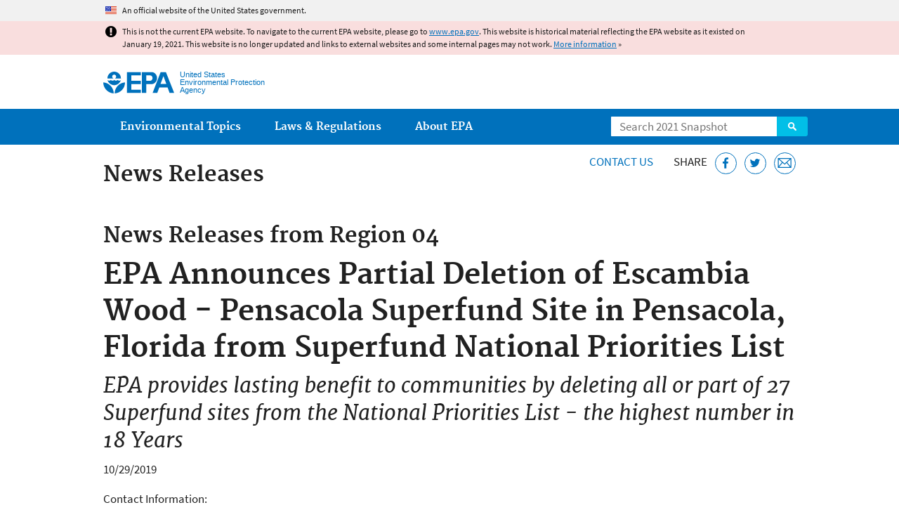

--- FILE ---
content_type: text/html
request_url: https://19january2021snapshot.epa.gov/newsreleases/epa-announces-partial-deletion-escambia-wood-pensacola-superfund-site-pensacola-florida_.html
body_size: 32291
content:
<!DOCTYPE html>
<!--[if IEMobile 7]><html class="iem7 no-js" lang="en" dir="ltr"><![endif]-->
<!--[if lt IE 7]><html class="lt-ie9 lt-ie8 lt-ie7 no-js" lang="en" dir="ltr"><![endif]-->
<!--[if (IE 7)&(!IEMobile)]><html class="lt-ie9 lt-ie8 no-js" lang="en" dir="ltr"><![endif]-->
<!--[if IE 8]><html class="lt-ie9 no-js" lang="en" dir="ltr"><![endif]-->
<!--[if (gt IE 8)|(gt IEMobile 7)]><!--> <html class="no-js not-oldie" lang="en" dir="ltr"> <!--<![endif]-->
<head>
  <meta charset="utf-8" />
<meta name="generator" content="Drupal 7 (http://drupal.org)" />
<link rel="shortcut icon" href="https://19january2021snapshot.epa.gov/sites/all/themes/epa/favicon.ico" type="image/vnd.microsoft.icon" />
<meta name="HandheldFriendly" content="true" />
<meta name="MobileOptimized" content="width" />
<meta name="viewport" content="width=device-width" />
<!--googleon: all--><meta name="DC.title" content="EPA Announces Partial Deletion of Escambia Wood - Pensacola Superfund Site in Pensacola, Florida from Superfund National Priorities List" />
<meta name="DC.description" content="EPA News Release: EPA Announces Partial Deletion of Escambia Wood - Pensacola Superfund Site in Pensacola, Florida from Superfund National Priorities List" />
<!--googleoff: snippet--><meta name="keywords" content="Superfund and Brownfields" />
<link rel="canonical" href="https://19january2021snapshot.epa.gov/newsreleases/epa-announces-partial-deletion-escambia-wood-pensacola-superfund-site-pensacola-florida" />
<link rel="shortlink" href="https://19january2021snapshot.epa.gov/node/236429" />
<meta property="og:site_name" content="US EPA" />
<meta property="og:type" content="government" />
<meta property="og:title" content="EPA Announces Partial Deletion of Escambia Wood - Pensacola Superfund Site in Pensacola, Florida from Superfund National Priorities List | US EPA" />
<meta property="og:url" content="https://19january2021snapshot.epa.gov/newsreleases/epa-announces-partial-deletion-escambia-wood-pensacola-superfund-site-pensacola-florida" />
<meta property="og:description" content="EPA News Release: EPA Announces Partial Deletion of Escambia Wood - Pensacola Superfund Site in Pensacola, Florida from Superfund National Priorities List" />
<meta property="og:updated_time" content="2019-10-29T12:44:28-04:00" />
<meta property="og:image" content="https://19january2021snapshot.epa.gov/sites/all/themes/epa/img/epa-seal-large.png" />
<meta property="og:country_name" content="United States of America" />
<meta property="article:published_time" content="2019-10-29T12:44:28-04:00" />
<meta property="article:modified_time" content="2019-10-29T12:44:50-04:00" />
<meta name="DC.language" content="en" />
<meta name="DC.Subject.epachannel" content="About EPA" />
<meta name="DC.type" content="Speeches, Testimony and Transcripts" />
<meta name="DC.date.created" content="2019-10-29" />
<meta name="DC.date.modified" content="2019-10-29" />
<meta name="DC.date.reviewed" content="2022-10-28" />
<meta name="DC.creator" content="US EPA,OA" />
<meta name="WebArea" content="News Releases" />
<meta name="WebAreaType" content="Microsite" />
<meta name="ContentType" content="News Release" />
  <title>EPA Announces Partial Deletion of Escambia Wood - Pensacola Superfund Site in Pensacola, Florida from Superfund National Priorities List | U.S. EPA News Releases | US EPA</title>
  <!--googleoff: all-->
  <style media="all">
@import url("https://19january2021snapshot.epa.gov/sites/all/modules/contrib/jquery_update/replace/ui/themes/base/minified/jquery.ui.core.min.css?qo3nmu");
@import url("https://19january2021snapshot.epa.gov/sites/all/modules/contrib/jquery_update/replace/ui/themes/base/minified/jquery.ui.menu.min.css?qo3nmu");
@import url("https://19january2021snapshot.epa.gov/sites/all/modules/contrib/jquery_update/replace/ui/themes/base/minified/jquery.ui.autocomplete.min.css?qo3nmu");
</style>
<style media="all">
@import url("https://19january2021snapshot.epa.gov/sites/all/modules/contrib/date/date_api/date.css?qo3nmu");
@import url("https://19january2021snapshot.epa.gov/sites/all/modules/contrib/picture/picture_wysiwyg.css?qo3nmu");
</style>
<style media="all">
@import url("https://19january2021snapshot.epa.gov/sites/all/modules/contrib/hierarchical_select/hierarchical_select.css?qo3nmu");
@import url("https://19january2021snapshot.epa.gov/sites/all/modules/custom/add_definitions/add_definitions.min.css?qo3nmu");
</style>
<style media="all">
@import url("https://19january2021snapshot.epa.gov/sites/all/themes/epa/css/base.min.css?qo3nmu");
@import url("https://19january2021snapshot.epa.gov/sites/all/themes/epa/css/typography.min.css?qo3nmu");
@import url("https://19january2021snapshot.epa.gov/sites/all/themes/epa/css/drupal.min.css?qo3nmu");
@import url("https://19january2021snapshot.epa.gov/sites/all/themes/epa/css/layout.min.css?qo3nmu");
@import url("https://19january2021snapshot.epa.gov/sites/all/themes/epa/css/core/contextual.min.css?qo3nmu");
@import url("https://19january2021snapshot.epa.gov/sites/all/themes/epa/css/contrib/date.min.css?qo3nmu");
@import url("https://19january2021snapshot.epa.gov/sites/all/themes/epa/css/design.min.css?qo3nmu");
@import url("https://19january2021snapshot.epa.gov/sites/all/themes/epa/css/mobile-menu.min.css?qo3nmu");
@import url("https://19january2021snapshot.epa.gov/sites/all/themes/epa/css/drop-down-menu.min.css?qo3nmu");
@import url("https://19january2021snapshot.epa.gov/sites/all/themes/epa/css/flexslider.min.css?qo3nmu");
@import url("https://19january2021snapshot.epa.gov/sites/all/themes/epa/css/lib/colorbox.min.css?qo3nmu");
</style>

<!--[if lt IE 9]>
<style media="all">
@import url("https://19january2021snapshot.epa.gov/sites/all/themes/epa/css/ie.min.css?qo3nmu");
</style>
<![endif]-->
<style media="all">
@import url("https://19january2021snapshot.epa.gov/sites/all/themes/epa/css/lib/jquery.ui.theme.min.css?qo3nmu");
</style>
  <link rel="alternate" type="application/atom+xml" title="Greenversations, EPA's Blog" href="https://blog.epa.gov/feed/" />
  <script>(function(w,d,s,l,i){w[l]=w[l]||[];w[l].push({'gtm.start':
      new Date().getTime(),event:'gtm.js'});var f=d.getElementsByTagName(s)[0],
      j=d.createElement(s),dl=l!='dataLayer'?'&l='+l:'';j.async=true;j.src=
      'https://www.googletagmanager.com/gtm.js?id='+i+dl;f.parentNode.insertBefore(j,f);
    })(window,document,'script','dataLayer','GTM-L8ZB');</script>
  <!-- End Google Tag Manager -->
</head>
<body class="html not-front not-logged-in no-sidebars page-node page-node-236429 node-type-news-release og-context og-context-node og-context-node-141779 section-newsreleases microsite" >
  <!-- Google Tag Manager (noscript) -->
  <noscript><iframe src="https://www.googletagmanager.com/ns.html?id=GTM-L8ZB" height="0" width="0" style="display:none;visibility:hidden"></iframe></noscript>
  <!-- End Google Tag Manager (noscript) -->
  <div class="skip-links"><a href="#main-content" class="skip-link element-invisible element-focusable">Jump to main content</a></div>
      
  
    <div id="block-pane-official-website-header" class="block block-pane  block-pane-official-website-header sitewide-alert sitewide-alert--official">
  
  
  
  
  <div class="sitewide-alert__content">  <p>An official website of the United States government.</p>
  </div>
</div>

<div class="sitewide-alert sitewide-alert--emergency " data-alert="bb8c37c7b6f01614a67db86406bcc0f1f4c9ced4a448183b0e624353a43bd491"><div class="sitewide-alert__content"><p>This is not the current EPA website. To navigate to the current EPA website, please go to <a href="https://19january2021snapshot.epa.gov">www.epa.gov</a>. This website is historical material reflecting the EPA website as it existed on January 19, 2021. This website is no longer updated and links to external websites and some internal pages may not work. <a href="/home/january-19-2021-snapshot">More information</a> »</p>
</div></div>  


<header class="masthead clearfix" role="banner">

      <img class="site-logo" src="https://19january2021snapshot.epa.gov/sites/all/themes/epa/logo.png" alt="" />
  
  
  <div class="site-name-and-slogan">
      <h1 class="site-name">

      
      <a href="/" title="Go to the home page" rel="home">      <span>US EPA</span>
      </a>
    </h1>
  
      <div class="site-slogan">United States Environmental Protection Agency</div>
  
  </div>
  
  
  <div class="region-header">  <div id="block-epa-core-gsa-epa-search" class="block block-epa-core  block-epa-core-gsa-epa-search">
  
  
  
  
    <form class="epa-search" method="get" action="https://search.epa.gov/epasearch">
  <label class="element-invisible" for="search-box">Search</label>
  <input class="form-text" placeholder="Search 2021 Snapshot" name="querytext" id="search-box" value=""/>
  <button class="epa-search-button" id="search-button" type="submit" title="Search">Search</button>
  <input type="hidden" name="areaname" value="" />
  <input type="hidden" name="areacontacts" value="" />
  <input type="hidden" name="areasearchurl" value="" />
  <input type="hidden" name="typeofsearch" value="epa" />
  <input type="hidden" name="result_template" value="2col.ftl" />
  <input type="hidden" name="site" value="snapshot2021" /> </form>

</form>
  
</div>
  </div>
</header>

  <nav class="nav main-nav clearfix" role="navigation">
    <div class="nav__inner">
      <h2 class="element-invisible">Main menu</h2><ul class="menu"><li class="expanded menu-item"><a href="/environmental-topics" title="View links to the most popular pages for each of EPA’s top environmental topics." class="menu-link">Environmental Topics</a><ul class="menu"><li class="menu-item"><a href="/environmental-topics/air-topics" title="" class="menu-link">Air</a></li>
<li class="menu-item"><a href="/bedbugs" title="" class="menu-link">Bed Bugs</a></li>
<li class="menu-item"><a href="/environmental-topics/chemicals-and-toxics-topics" title="" class="menu-link">Chemicals and Toxics</a></li>
<li class="menu-item"><a href="/environmental-topics/location-specific-environmental-information" title="" class="menu-link">Environmental Information by Location</a></li>
<li class="menu-item"><a href="/environmental-topics/greener-living" title="" class="menu-link">Greener Living</a></li>
<li class="menu-item"><a href="/environmental-topics/health-topics" title="" class="menu-link">Health</a></li>
<li class="menu-item"><a href="/environmental-topics/land-waste-and-cleanup-topics" title="" class="menu-link">Land, Waste, and Cleanup</a></li>
<li class="menu-item"><a href="/lead" title="" class="menu-link">Lead</a></li>
<li class="menu-item"><a href="/mold" title="" class="menu-link">Mold</a></li>
<li class="menu-item"><a href="/pesticides" title="" class="menu-link">Pesticides</a></li>
<li class="menu-item"><a href="/radon" title="" class="menu-link">Radon</a></li>
<li class="menu-item"><a href="/environmental-topics/science-topics" title="" class="menu-link">Science</a></li>
<li class="menu-item"><a href="/environmental-topics/water-topics" title="" class="menu-link">Water</a></li>
<li class="menu-item"><a href="/topics-epa-web" title="" class="menu-link">A-Z Topic Index</a></li>
</ul></li>
<li class="menu-item"><a href="/laws-regulations" title="View links to regulatory information by topic and sector, and to top pages about environmental laws, regulations, policies, compliance, and enforcement." class="menu-link">Laws &amp; Regulations</a><ul class="menu"><li class="menu-item"><a href="/regulatory-information-sector" title="" class="menu-link">By Business Sector</a></li>
<li class="menu-item"><a href="/regulatory-information-topic" title="" class="menu-link">By Topic</a></li>
<li class="menu-item"><a href="/compliance" title="" class="menu-link">Compliance</a></li>
<li class="menu-item"><a href="/enforcement" title="" class="menu-link">Enforcement</a></li>
<li class="menu-item"><a href="/laws-regulations/laws-and-executive-orders" title="" class="menu-link">Laws and Executive Orders</a></li>
<li class="menu-item"><a href="/guidance" title="" class="menu-link">Guidance</a></li>
<li class="menu-item"><a href="/laws-regulations/regulations" title="" class="menu-link">Regulations</a></li>
</ul></li>
<li class="expanded menu-item"><a href="/aboutepa" title="Learn more about our mission, organization, and locations." class="menu-link">About EPA</a><ul class="menu"><li class="menu-item"><a href="/aboutepa/epas-administrator" title="" class="menu-node-unpublished menu-link">EPA Administrator</a></li>
<li class="menu-item"><a href="/aboutepa/senior-epa-leadership" title="" class="menu-link">Current Leadership</a></li>
<li class="menu-item"><a href="/aboutepa/epa-organization-chart" title="" class="menu-link">Organization Chart</a></li>
<li class="menu-item"><a href="https://cfpub.epa.gov/locator/index.cfm" title="" class="menu-link">Staff Directory</a></li>
<li class="menu-item"><a href="/planandbudget" title="" class="menu-link">Planning, Budget and Results</a></li>
<li class="menu-item"><a href="/careers" title="" class="menu-link">Jobs and Internships</a></li>
<li class="menu-item"><a href="/aboutepa" title="" class="menu-link">Headquarters Offices</a></li>
<li class="menu-item"><a href="/aboutepa/regional-and-geographic-offices" title="" class="menu-link">Regional Offices</a></li>
<li class="menu-item"><a href="/aboutepa/research-centers-programs-and-science-advisory-organizations" title="" class="menu-link">Labs and Research Centers</a></li>
</ul></li>
</ul>    </div>
  </nav>

<section id="main-content" class="main-content clearfix" role="main" lang="en">
  <h2 class="microsite-name">News Releases</h2>  
  
  <div class="region-preface clearfix">  <div id="block-pane-epa-web-area-connect" class="block block-pane  block-pane-epa-web-area-connect">

  
  
    <span class="connect-title"><a href="/newsreleases/forms/contact-us" class="connect-title__link">Contact Us</a></span>  
</div>
<div id="block-pane-social-sharing" class="block block-pane  block-pane-social-sharing">

  
  
    <span class="connect-title">Share</span>
<ul class="share-links">
  <li class="share-links__item facebook">
    <a class="share-links__link" href="https://www.facebook.com/sharer.php?u=https://19january2021snapshot.epa.gov/newsreleases/epa-announces-partial-deletion-escambia-wood-pensacola-superfund-site-pensacola-florida&t=EPA%20Announces%20Partial%20Deletion%20of%20Escambia%20Wood%20-%20Pensacola%20Superfund%20Site%20in%20Pensacola%2C%20Florida%20from%20Superfund%20National%20Priorities%20List" aria-label="Share this page on Facebook" target="_blank" rel="noopener noreferrer" title="Share this page on Facebook">
      <svg class="icon icon--social-link" aria-hidden="true">
        <use xlink:href="/sites/all/themes/epa/img/svg/small-icons.svg#small-facebook" />
      </svg>
    </a>
  </li>
  <li class="share-links__item twitter">
    <a class="share-links__link" href="https://twitter.com/intent/tweet?original_referer=https://19january2021snapshot.epa.gov/newsreleases/epa-announces-partial-deletion-escambia-wood-pensacola-superfund-site-pensacola-florida&text=EPA%20Announces%20Partial%20Deletion%20of%20Escambia%20Wood%20-%20Pensacola%20Superfund%20Site%20in%20Pensacola%2C%20Florida%20from%20Superfund%20National%20Priorities%20List&url=https://19january2021snapshot.epa.gov/newsreleases/epa-announces-partial-deletion-escambia-wood-pensacola-superfund-site-pensacola-florida&via=EPA&count=none&lang=en" aria-label="Tweet this page on Twitter" target="_blank" rel="noopener noreferrer" title="Tweet this page on Twitter">
      <svg class="icon icon--social-link" aria-hidden="true">
        <use xlink:href="/sites/all/themes/epa/img/svg/small-icons.svg#small-twitter" />
      </svg>
    </a>
  </li>
  <li class="share-links__item email">
    <a class="share-links__link" href="mailto:%20?subject=Shared%20from%20the%20US%20EPA:%20EPA%20Announces%20Partial%20Deletion%20of%20Escambia%20Wood%20-%20Pensacola%20Superfund%20Site%20in%20Pensacola%2C%20Florida%20from%20Superfund%20National%20Priorities%20List&body=EPA%20Announces%20Partial%20Deletion%20of%20Escambia%20Wood%20-%20Pensacola%20Superfund%20Site%20in%20Pensacola%2C%20Florida%20from%20Superfund%20National%20Priorities%20List%20-%20https://19january2021snapshot.epa.gov/newsreleases/epa-announces-partial-deletion-escambia-wood-pensacola-superfund-site-pensacola-florida" aria-label="Email this page" title="Email this page">
      <svg class="icon icon--social-link" aria-hidden="true">
        <use xlink:href="/sites/all/themes/epa/img/svg/small-icons.svg#small-email" />
      </svg>
    </a>
  </li>
</ul>  
</div>
  </div>
    <div class="main-column clearfix">
            
    
            
    
    <!--googleon: all-->
    
  
    




<div class="panel-pane pane-node-content" >

  
  
  
  
  
  <div class="pane-content">
    <div class="node node-news-release clearfix view-mode-full ">

  
  <h2 class="preface"><span class="label-inline">News Releases from </span><span class="lineage-item lineage-item-level-0">Region 04</span></h2><h1 class="page-title">EPA Announces Partial Deletion of Escambia Wood - Pensacola Superfund Site in Pensacola, Florida from Superfund National Priorities List</h1><h2 class="page-title--news-release-secondary">EPA provides lasting benefit to communities by deleting all or part of 27 Superfund sites from the National Priorities List - the highest number in 18 Years</h2><div class="field-block"><span class="date-display-single">10/29/2019</span></div><div class="field-collection-container clearfix"><div class="field-block field field-name-field-press-officers field-type-field-collection field-label-inline inline" ><span class="label-inline"  class="field-label">Contact Information:&nbsp;</span><div class="odd field-block" ><div class="field-collection-view clearfix view-mode-full field-collection-view-final"><div class="entity entity-field-collection-item field-collection-item-field-press-officers view-mode-full ">

  
  <span class="full-name">Dawn Harris-Young </span> (<a href="mailto:region4press@epa.gov">region4press@epa.gov</a>) <div class="field field-name-field-phone-numbers">(404) 562-8421 (Direct), (404) 562-8400 (Main)</div></div>
</div></div></div></div><p><strong>PENSACOLA, Fla.</strong>  (Oct. 29, 2019) – Today, the U.S. Environmental Protection Agency (EPA) announced that in Fiscal Year (FY) 2019 the agency deleted all or part of 27 sites from Superfund’s National Priorities List (NPL) including Escambia Wood - Pensacola Superfund Site in Pensacola, Florida. This marks the largest number of deletions in a single year since FY 2001. This also represents the third year in a row that EPA has significantly increased the number of sites deleted from the NPL, helping communities move forward in reusing and redeveloping the land by making it clear that cleanup is complete.</p>



<p>“Our renewed focus on the Superfund program is reaching directly into the heart of communities that are looking to EPA for leadership and action,” <strong>said EPA Administrator Andrew Wheeler. </strong>“I am proud of the work we have done to deliver on the Trump Administration’s commitment to protect the people we serve and support community revitalization by allowing land to be rediscovered and repurposed for productive use.” </p>



<p>“We celebrate this significant milestone that EPA and our partners are making to clean up contaminated property and return the land to productive use,” <strong>EPA Region 4 Administrator Mary S. Walker</strong>. "A successful cleanup is a win-win that supports economic growth and a more sustainable community."</p>



<p>EPA deletes sites or parts of sites from the NPL when no further cleanup is required to protect human health or the environment. Years, and sometimes decades, of complex investigation and cleanup work has gone into getting these sites to where they are today. This important milestone indicates to communities that cleanup is complete and that sites are protective of human health and the environment.</p>



<p>While EPA encourages site reuse throughout the cleanup process, deletions from the NPL can help revitalize communities and promote economic growth by signaling to potential developers and financial institutions that cleanup is complete. Over the past several years, the agency has focused on streamlining the deletion process and increasing the number of opportunities to demonstrate to communities that cleanup is complete.</p>



<p>For example, in FY 2017 EPA doubled the number of full and partial sites deleted over the previous fiscal year with a total of six sites and then significantly increased the total number of deletions to 22 in FY 2018 and 27 in FY 2019.</p>



<p>The agency’s FY 2019 deletions include 12 full sites and parts of 15 more sites. </p>



<p>The 12 sites EPA completely deleted from the NPL are:</p>

<ul><li><a href="https://cumulis.epa.gov/supercpad/cursites/csitinfo.cfm?id=0504544">Buckeye Reclamation</a> in St. Clairsville, Ohio</li>
	<li><a href="https://cumulis.epa.gov/supercpad/cursites/csitinfo.cfm?id=0502793">Duell &amp; Gardner Landfill</a> in Dalton Township, Michigan</li>
	<li><a href="https://cumulis.epa.gov/supercpad/cursites/csitinfo.cfm?id=0700094">Electro-Coatings, Inc</a> in Cedar Rapids, Iowa</li>
	<li><a href="https://cumulis.epa.gov/supercpad/cursites/csitinfo.cfm?id=0204190">Ellenville Scrap Iron and Metal</a> in Ellenville, New York</li>
	<li><a href="https://cumulis.epa.gov/supercpad/cursites/csitinfo.cfm?id=0902632">Intel Corp. (Santa Clara III)</a> in Santa Clara, California</li>
	<li><a href="https://cumulis.epa.gov/supercpad/cursites/csitinfo.cfm?id=0801545">Intermountain Waste Oil Refinery</a> in Bountiful, Utah</li>
	<li><a href="https://cumulis.epa.gov/supercpad/cursites/csitinfo.cfm?id=0900899">MGM Brakes</a> in Cloverdale, California</li>
	<li><a href="https://cumulis.epa.gov/supercpad/cursites/csitinfo.cfm?id=0800852">Mystery Bridge Rd/U.S. Highway 20</a> in Evansville, Wyoming</li>
	<li><a href="https://cumulis.epa.gov/supercpad/cursites/csitinfo.cfm?id=0201887">Peter Cooper</a> in Gowanda, New York</li>
	<li><a href="https://cumulis.epa.gov/supercpad/cursites/csitinfo.cfm?id=0300449">Strasburg Landfill</a> in Newlin Township, Pennsylvania</li>
	<li><a href="https://cumulis.epa.gov/supercpad/cursites/csitinfo.cfm?id=0403765">Tennessee Products</a> in Chattanooga, Tennessee</li>
	<li><a href="https://cumulis.epa.gov/supercpad/cursites/csitinfo.cfm?id=0505087">Tomah Armory</a> in Tomah, Wisconsin</li>
</ul><p>The 15 sites EPA partially deleted are:</p>

<ul><li><a href="https://cumulis.epa.gov/supercpad/cursites/csitinfo.cfm?id=0901391">Beckman Instruments (Porterville Plant)</a> in Portville, California</li>
	<li><a href="https://cumulis.epa.gov/supercpad/cursites/csitinfo.cfm?id=0500272">Beloit Corp</a>. in Rockton, Illinois</li>
	<li><a href="https://cumulis.epa.gov/supercpad/cursites/csitinfo.cfm?id=0701986">Cleburn Street Well</a> in Grand Island, Nebraska</li>
	<li><a href="https://cumulis.epa.gov/supercpad/cursites/csitinfo.cfm?id=0400573">Escambia Wood</a> in Pensacola, Florida</li>
	<li><a href="https://cumulis.epa.gov/supercpad/cursites/csitinfo.cfm?id=0801744">Libby Asbestos</a> in Libby, Montana</li>
	<li><a href="https://cumulis.epa.gov/supercpad/cursites/csitinfo.cfm?id=0301109">Novak Sanitary Landfill</a> in South Whitehall Township, Pennsylvania</li>
	<li><a href="https://cumulis.epa.gov/supercpad/cursites/csitinfo.cfm?id=0703481">Omaha Lead</a> in Omaha, Nebraska</li>
	<li><a href="https://cumulis.epa.gov/supercpad/cursites/csitinfo.cfm?id=0201452">Robintech, Inc./National Pipe Co.</a> in Vestal, New York</li>
	<li><a href="https://cumulis.epa.gov/supercpad/cursites/csitinfo.cfm?id=0700244">Shaw Avenue Dump</a> in Charles City, Iowa</li>
	<li><a href="https://cumulis.epa.gov/supercpad/cursites/csitinfo.cfm?id=0509136">South Minneapolis Residential Soil Contamination</a> in Minneapolis, Minnesota</li>
	<li><a href="https://cumulis.epa.gov/supercpad/cursites/csitinfo.cfm?id=0600881">South Valley</a> in Albuquerque, New Mexico</li>
	<li><a href="https://cumulis.epa.gov/supercpad/cursites/csitinfo.cfm?id=0101826">South Weymouth Naval Air Station</a> in Weymouth, Massachusetts</li>
	<li><a href="https://cumulis.epa.gov/supercpad/cursites/csitinfo.cfm?id=0403363">Townsend Saw Chain Co.</a> in Pontiac, South Carolina</li>
	<li><a href="https://cumulis.epa.gov/supercpad/cursites/csitinfo.cfm?id=0504010">Twin Cities Army Ammunition Plant</a> in New Brighton, Minnesota</li>
	<li><a href="https://cumulis.epa.gov/supercpad/cursites/csitinfo.cfm?id=0801646">Vasquez Boulevard and I-70</a> in Denver, Colorado</li>
</ul><p>Additional information about EPA’s NPL deletions can be viewed at</p>

<p><a href="/superfund/deleted-national-priorities-list-npl-sites-state">https://19january2021snapshot.epa.gov/superfund/deleted-national-priorities-list-npl-sites-state</a></p>



<p>The Superfund Task Force Accomplishments can be viewed at <a href="/superfund/superfund-task-force-recommendations-and-accomplishments">https://19january2021snapshot.epa.gov/superfund/superfund-task-force-recommendations-and-accomplishments</a></p>



<p>To search for information about these and other NPL sites, please visit <a href="/superfund/search-superfund-sites-where-you-live">https://19january2021snapshot.epa.gov/superfund/search-superfund-sites-where-you-live</a></p>
</div>
  </div>

  
  
</div>



<div id="block-pane-epa-web-area-footer" class="block block-pane  block-pane-epa-web-area-footer">
  
  
  
  
    <p class="web-area-footer"><a href="/newsreleases/forms/contact-us" class="contact-us">Contact Us</a> to ask a question, provide feedback, or report a problem.</p>  
</div>
  
    <!--googleoff: all-->
      </div>
  </section>

<footer class="main-footer clearfix" role="contentinfo">
  <div class="main-footer__inner">
    
  
  <div class="region-footer">  <div id="block-pane-epa-global-footer" class="block block-pane  block-pane-epa-global-footer">
  
  
  
  
    <div class="row cols-3">
  <div class="col size-1of3">
    <div class="col__title">Discover.</div>
    <ul class="menu">
      <li><a href="/accessibility">Accessibility</a></li>
      <li><a href="/aboutepa/epas-administrator">EPA Administrator</a></li>
      <li><a href="/planandbudget">Budget &amp; Performance</a></li>
      <li><a href="/contracts">Contracting</a></li>
      <li><a href="/grants">Grants</a></li>
      <li><a href="https://snapshot.epa.gov">EPA Web Snapshots</a></li>
      <li><a href="/ocr/whistleblower-protections-epa-and-how-they-relate-non-disclosure-agreements-signed-epa-employees">No FEAR Act Data</a></li>
      <li><a href="/privacy">Privacy</a></li>
      <li><a href="/privacy/privacy-and-security-notice">Privacy and Security Notice</a></li>
    </ul>
  </div>
  <div class="col size-1of3">
    <div class="col__title">Connect.</div>
    <ul class="menu">
      <li><a href="https://www.data.gov/">Data.gov</a></li>
      <li><a href="/office-inspector-general/about-epas-office-inspector-general">Inspector General</a></li>
      <li><a href="/careers">Jobs</a></li>
      <li><a href="/newsroom">Newsroom</a></li>
      <li><a href="/open">Open Government</a></li>
      <li><a href="https://www.regulations.gov/">Regulations.gov</a></li>
      <li><a href="/newsroom/email-subscriptions-epa-news-releases">Subscribe</a></li>
      <li><a href="https://www.usa.gov/">USA.gov</a></li>
      <li><a href="https://www.whitehouse.gov/">White House</a></li>
    </ul>
  </div>
  <div class="col size-1of3">
    <div class="col__title">Ask.</div>
    <ul class="menu">
      <li><a href="/home/forms/contact-epa">Contact EPA</a></li>
      <li><a href="/home/epa-hotlines">Hotlines</a></li>
      <li><a href="/foia">FOIA Requests</a></li>
      <li><a href="/home/frequent-questions-specific-epa-programstopics">Frequent Questions</a></li>
    </ul>

    <div class="col__title">Follow.</div>
    <ul class="social-menu">
      <li><a class="menu-link social-facebook" href="https://www.facebook.com/EPA">EPA's Facebook</a></li>
      <li><a class="menu-link social-twitter" href="https://twitter.com/epa">EPA's Twitter</a></li>
      <li><a class="menu-link social-youtube" href="https://www.youtube.com/user/USEPAgov">EPA's YouTube</a></li>
      <li><a class="menu-link social-flickr" href="https://www.flickr.com/photos/usepagov">EPA's Flickr</a></li>
      <li><a class="menu-link social-instagram" href="https://www.instagram.com/epagov">EPA's Instagram</a></li>
    </ul>

    <p class="last-updated">Last updated on October 29, 2019</p>
  </div>
</div>  
</div>
  </div>
  </div>
</footer>
  <script src="https://19january2021snapshot.epa.gov/sites/all/modules/contrib/jquery_update/replace/jquery/1.7/jquery.min.js?v=1.7.2"></script>
<script src="https://19january2021snapshot.epa.gov/misc/jquery-extend-3.4.0.js?v=1.7.2"></script>
<script src="https://19january2021snapshot.epa.gov/misc/jquery-html-prefilter-3.5.0-backport.js?v=1.7.2"></script>
<script src="https://19january2021snapshot.epa.gov/misc/jquery.once.js?v=1.2"></script>
<script src="https://19january2021snapshot.epa.gov/misc/drupal.js?qo3nmu"></script>
<script src="https://19january2021snapshot.epa.gov/sites/all/modules/contrib/jquery_update/replace/ui/ui/minified/jquery.ui.core.min.js?v=1.10.2"></script>
<script src="https://19january2021snapshot.epa.gov/sites/all/modules/contrib/jquery_update/replace/ui/ui/minified/jquery.ui.widget.min.js?v=1.10.2"></script>
<script src="https://19january2021snapshot.epa.gov/sites/all/modules/contrib/jquery_update/replace/ui/ui/minified/jquery.ui.position.min.js?v=1.10.2"></script>
<script src="https://19january2021snapshot.epa.gov/sites/all/modules/contrib/jquery_update/replace/ui/ui/minified/jquery.ui.menu.min.js?v=1.10.2"></script>
<script src="https://19january2021snapshot.epa.gov/sites/all/modules/contrib/jquery_update/replace/ui/ui/minified/jquery.ui.autocomplete.min.js?v=1.10.2"></script>
<script>
<!--//--><![CDATA[//><!--
document.createElement( "picture" );
//--><!]]>
</script>
<script src="https://19january2021snapshot.epa.gov/sites/all/modules/contrib/picture/picturefill2/picturefill.js?v=2.0"></script>
<script src="https://19january2021snapshot.epa.gov/sites/all/modules/contrib/picture/picture.js?v=7.78"></script>
<script src="https://19january2021snapshot.epa.gov/sites/all/libraries/hoverIntent/jquery.hoverIntent.js?qo3nmu"></script>
<script src="https://19january2021snapshot.epa.gov/sites/all/modules/custom/epa_core/js/alert.www.js?qo3nmu"></script>
<script src="https://19january2021snapshot.epa.gov/sites/all/modules/custom/epa_core/js/close-alert.js?qo3nmu"></script>
<script src="https://19january2021snapshot.epa.gov/sites/all/libraries/tablesorter/jquery.tablesorter.min.js?qo3nmu"></script>
<script src="https://19january2021snapshot.epa.gov/sites/all/modules/custom/epa_core/js/search-autocomplete.min.js?qo3nmu"></script>
<script src="https://19january2021snapshot.epa.gov/sites/all/modules/custom/add_definitions/add_definitions.min.js?qo3nmu"></script>
<script src="https://19january2021snapshot.epa.gov/sites/all/themes/epa/js/script.min.js?qo3nmu"></script>
<script src="https://19january2021snapshot.epa.gov/sites/all/themes/epa/js/mobile-menu.min.js?qo3nmu"></script>
<script src="https://19january2021snapshot.epa.gov/sites/all/themes/epa/js/drop-down-menu.min.js?qo3nmu"></script>
<script src="https://19january2021snapshot.epa.gov/sites/all/themes/epa/js/svgxuse.min.js?qo3nmu"></script>
<script>
<!--//--><![CDATA[//><!--
jQuery.extend(Drupal.settings, {"basePath":"\/","pathPrefix":"","ajaxPageState":{"theme":"epa","theme_token":"x36-PjSl21w8VN0hYkiajc9FHhn76FIv1KylcRhjIoY"},"epa_wysiwyg":{"site_default_lang":"en"},"add_definitions":{"path":"sites\/all\/modules\/custom\/add_definitions","dictionary_filter":"1","dictionary_undo":"1","dictionary_occurrences":"1","service_endpoint":"https:\/\/ofmpub.epa.gov\/termlookup\/v1\/terms"},"ogContext":{"groupType":"node","gid":"141779"}});
//--><!]]>
</script>
    <!--[if lt IE 9]><script src="/sites/all/themes/epa/js/ie.min.js"></script><![endif]--></body>
</html>

<!-- Static copy of page made at @ 2021-02-06 05:06:55 -->